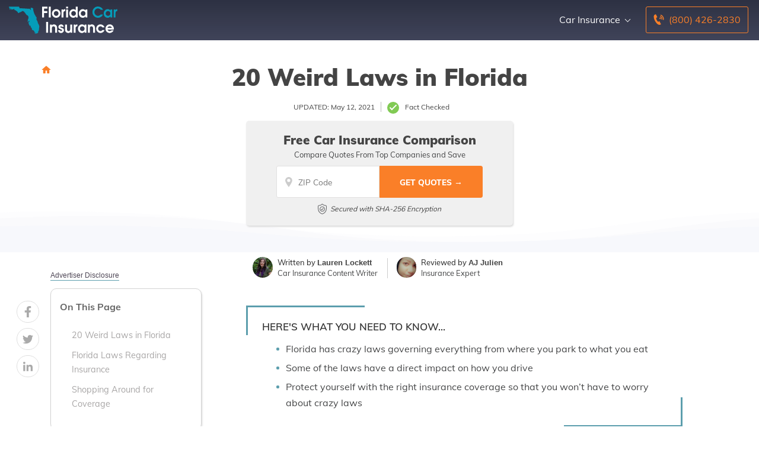

--- FILE ---
content_type: image/svg+xml
request_url: https://www.floridacarinsurance.com/wp-content/uploads/default_header_logo.svg
body_size: 5470
content:
<?xml version="1.0" encoding="UTF-8" standalone="no"?><!DOCTYPE svg PUBLIC "-//W3C//DTD SVG 1.1//EN" "http://www.w3.org/Graphics/SVG/1.1/DTD/svg11.dtd"><svg width="100%" height="100%" viewBox="0 0 120 30" version="1.1" xmlns="http://www.w3.org/2000/svg" xmlns:xlink="http://www.w3.org/1999/xlink" xml:space="preserve" xmlns:serif="http://www.serif.com/" style="fill-rule:evenodd;clip-rule:evenodd;stroke-linejoin:round;stroke-miterlimit:1.41421;"><g><g><g transform="matrix(1,0,0,1,-36.8348,-107.141)"><path d="M73.52,119.173l0,-11.824l6.016,0l0,2.128l-3.824,0l0,2.72l3.648,0l0,2.128l-3.648,0l0,4.848l-2.192,0Z" style="fill:#fff;fill-rule:nonzero;"/><rect x="80.976" y="107.349" width="2.128" height="11.824" style="fill:#fff;fill-rule:nonzero;"/><path d="M89.216,110.021c1.302,0.011 2.4,0.483 3.296,1.416c0.896,0.933 1.344,2.045 1.344,3.336c0,1.312 -0.464,2.421 -1.392,3.328c-0.928,0.907 -2.042,1.36 -3.344,1.36c-1.28,0 -2.381,-0.459 -3.304,-1.376c-0.922,-0.917 -1.384,-2.021 -1.384,-3.312c0,-1.333 0.467,-2.456 1.4,-3.368c0.934,-0.912 2.062,-1.368 3.384,-1.368l0,-0.016Zm-0.096,2.08c-0.064,0.011 -0.128,0.019 -0.192,0.024c-0.064,0.005 -0.128,0.013 -0.192,0.024c-0.266,0.053 -0.528,0.149 -0.784,0.288c-0.256,0.139 -0.474,0.304 -0.656,0.496c-0.245,0.245 -0.429,0.525 -0.552,0.84c-0.122,0.315 -0.184,0.648 -0.184,1c0,0.715 0.246,1.331 0.736,1.848c0.491,0.517 1.099,0.776 1.824,0.776c0.758,0 1.382,-0.251 1.872,-0.754c0.491,-0.503 0.736,-1.129 0.736,-1.878c0,-0.727 -0.25,-1.353 -0.752,-1.878c-0.501,-0.524 -1.12,-0.786 -1.856,-0.786Z" style="fill:#fff;fill-rule:nonzero;"/><path d="M95.056,119.173l0,-8.864l1.936,0l0,0.8l0.032,0c0.235,-0.363 0.502,-0.632 0.8,-0.808c0.299,-0.176 0.667,-0.264 1.104,-0.264l0.16,-0.016l0,2.064c-0.074,0.011 -0.149,0.019 -0.224,0.024c-0.074,0.005 -0.149,0.019 -0.224,0.04c-0.149,0.032 -0.298,0.077 -0.448,0.136c-0.149,0.059 -0.282,0.136 -0.4,0.232c-0.266,0.213 -0.434,0.461 -0.504,0.744c-0.069,0.283 -0.104,0.584 -0.104,0.904l0,5.008l-2.128,0Z" style="fill:#fff;fill-rule:nonzero;"/><path d="M100.176,119.173l0,-8.864l2.128,0l0,8.864l-2.128,0Zm0,-9.888l0,-1.936l2.128,0l0,1.936l-2.128,0Z" style="fill:#fff;fill-rule:nonzero;"/><path d="M112.96,107.349l0,11.824l-1.952,0l0,-1.2l-0.032,0c-0.298,0.48 -0.706,0.845 -1.224,1.096c-0.517,0.251 -1.058,0.381 -1.624,0.392l-0.096,0c-0.65,0 -1.248,-0.133 -1.792,-0.4c-0.544,-0.267 -1.013,-0.624 -1.408,-1.072c-0.373,-0.437 -0.666,-0.933 -0.88,-1.488c-0.213,-0.555 -0.32,-1.125 -0.32,-1.712c0,-0.597 0.102,-1.176 0.304,-1.736c0.203,-0.56 0.502,-1.064 0.896,-1.512c0.374,-0.416 0.827,-0.76 1.36,-1.032c0.534,-0.272 1.088,-0.424 1.664,-0.456c0.043,-0.011 0.083,-0.016 0.12,-0.016l0.248,0c0.491,0.021 0.968,0.133 1.432,0.336c0.464,0.203 0.856,0.491 1.176,0.864l0,-3.888l2.128,0Zm-1.984,7.376c0,-0.725 -0.261,-1.341 -0.784,-1.848c-0.522,-0.507 -1.146,-0.76 -1.872,-0.76c-0.682,0 -1.28,0.259 -1.792,0.776c-0.512,0.517 -0.768,1.117 -0.768,1.8c0,0.736 0.246,1.371 0.736,1.904c0.491,0.533 1.11,0.8 1.856,0.8c0.736,0 1.358,-0.261 1.864,-0.784c0.507,-0.523 0.76,-1.147 0.76,-1.872l0,-0.016Z" style="fill:#fff;fill-rule:nonzero;"/><path d="M123.552,110.309l0,8.864l-1.952,0l0,-1.2l-0.032,0c-0.266,0.384 -0.618,0.699 -1.056,0.944c-0.437,0.245 -0.89,0.411 -1.36,0.496c-0.096,0.011 -0.194,0.021 -0.296,0.032c-0.101,0.011 -0.2,0.016 -0.296,0.016c-0.682,0 -1.301,-0.131 -1.856,-0.392c-0.554,-0.261 -1.024,-0.621 -1.408,-1.08c-0.352,-0.427 -0.624,-0.917 -0.816,-1.472c-0.192,-0.555 -0.288,-1.141 -0.288,-1.76c0,-0.619 0.088,-1.189 0.264,-1.712c0.176,-0.523 0.467,-1.013 0.872,-1.472c0.448,-0.523 0.947,-0.909 1.496,-1.16c0.55,-0.251 1.15,-0.376 1.8,-0.376c0.608,0 1.168,0.131 1.68,0.392c0.512,0.261 0.944,0.643 1.296,1.144l0,-1.264l1.952,0Zm-2.016,4.416c0,-0.736 -0.237,-1.357 -0.712,-1.864c-0.474,-0.507 -1.09,-0.755 -1.848,-0.744c-0.778,-0.011 -1.416,0.245 -1.912,0.768c-0.496,0.523 -0.744,1.173 -0.744,1.952c0,0.725 0.259,1.336 0.776,1.832c0.518,0.496 1.134,0.739 1.848,0.728c0.768,0.011 1.392,-0.24 1.872,-0.752c0.48,-0.512 0.72,-1.147 0.72,-1.904l0,-0.016Z" style="fill:#fff;fill-rule:nonzero;"/><path d="M138.304,115.957l2.544,0c-0.448,1.067 -1.178,1.915 -2.192,2.544c-1.013,0.629 -2.085,0.949 -3.216,0.96l-0.08,0c-1.696,0 -3.141,-0.611 -4.336,-1.832c-1.194,-1.221 -1.792,-2.675 -1.792,-4.36c0,-1.675 0.6,-3.115 1.8,-4.32c1.2,-1.205 2.622,-1.808 4.264,-1.808c1.184,0 2.302,0.323 3.352,0.968c1.051,0.645 1.806,1.523 2.264,2.632l-2.496,-0.016c-0.362,-0.437 -0.821,-0.789 -1.376,-1.056c-0.554,-0.267 -1.13,-0.4 -1.728,-0.4c-1.077,0 -1.994,0.403 -2.752,1.208c-0.757,0.805 -1.136,1.763 -1.136,2.872c0,1.045 0.387,1.973 1.16,2.784c0.774,0.811 1.688,1.216 2.744,1.216c0.587,0 1.131,-0.123 1.632,-0.368c0.502,-0.245 0.95,-0.581 1.344,-1.008l0,-0.016Z" style="fill:#059cb9;fill-rule:nonzero;"/><path d="M151.072,110.309l0,8.864l-1.952,0l0,-1.2l-0.032,0c-0.266,0.384 -0.618,0.699 -1.056,0.944c-0.437,0.245 -0.89,0.411 -1.36,0.496c-0.096,0.011 -0.194,0.021 -0.296,0.032c-0.101,0.011 -0.2,0.016 -0.296,0.016c-0.682,0 -1.301,-0.131 -1.856,-0.392c-0.554,-0.261 -1.024,-0.621 -1.408,-1.08c-0.352,-0.427 -0.624,-0.917 -0.816,-1.472c-0.192,-0.555 -0.288,-1.141 -0.288,-1.76c0,-0.619 0.088,-1.189 0.264,-1.712c0.176,-0.523 0.467,-1.013 0.872,-1.472c0.448,-0.523 0.947,-0.909 1.496,-1.16c0.55,-0.251 1.15,-0.376 1.8,-0.376c0.608,0 1.168,0.131 1.68,0.392c0.512,0.261 0.944,0.643 1.296,1.144l0,-1.264l1.952,0Zm-2.016,4.416c0,-0.736 -0.237,-1.357 -0.712,-1.864c-0.474,-0.507 -1.09,-0.755 -1.848,-0.744c-0.778,-0.011 -1.416,0.245 -1.912,0.768c-0.496,0.523 -0.744,1.173 -0.744,1.952c0,0.725 0.259,1.336 0.776,1.832c0.518,0.496 1.134,0.739 1.848,0.728c0.768,0.011 1.392,-0.24 1.872,-0.752c0.48,-0.512 0.72,-1.147 0.72,-1.904l0,-0.016Z" style="fill:#059cb9;fill-rule:nonzero;"/><path d="M152.656,119.173l0,-8.864l1.936,0l0,0.8l0.032,0c0.235,-0.363 0.502,-0.632 0.8,-0.808c0.299,-0.176 0.667,-0.264 1.104,-0.264l0.16,-0.016l0,2.064c-0.074,0.011 -0.149,0.019 -0.224,0.024c-0.074,0.005 -0.149,0.019 -0.224,0.04c-0.149,0.032 -0.298,0.077 -0.448,0.136c-0.149,0.059 -0.282,0.136 -0.4,0.232c-0.266,0.213 -0.434,0.461 -0.504,0.744c-0.069,0.283 -0.104,0.584 -0.104,0.904l0,5.008l-2.128,0Z" style="fill:#059cb9;fill-rule:nonzero;"/><rect x="78" y="124.029" width="2.192" height="11.824" style="fill:#fff;fill-rule:nonzero;"/><path d="M82.256,135.853l0,-8.864l1.968,0l0,0.816l0.032,0c0.246,-0.331 0.568,-0.587 0.968,-0.768c0.4,-0.181 0.819,-0.288 1.256,-0.32l0.32,0c0.043,0 0.086,0.005 0.128,0.016c0.427,0.032 0.84,0.144 1.24,0.336c0.4,0.192 0.744,0.443 1.032,0.752c0.043,0.043 0.083,0.083 0.12,0.12c0.038,0.037 0.072,0.083 0.104,0.136c0.342,0.48 0.544,0.992 0.608,1.536c0.064,0.544 0.096,1.099 0.096,1.664l0,4.576l-2.128,0l0,-4.176c0,-0.128 0,-0.267 0,-0.416c0,-0.149 -0.005,-0.299 -0.016,-0.448c-0.021,-0.235 -0.058,-0.461 -0.112,-0.68c-0.053,-0.219 -0.133,-0.419 -0.24,-0.6c-0.138,-0.213 -0.328,-0.384 -0.568,-0.512c-0.24,-0.128 -0.488,-0.203 -0.744,-0.224l-0.2,0c-0.037,0 -0.077,0.005 -0.12,0.016c-0.245,0.032 -0.485,0.115 -0.72,0.248c-0.234,0.133 -0.416,0.307 -0.544,0.52c-0.106,0.171 -0.186,0.371 -0.24,0.6c-0.053,0.229 -0.085,0.461 -0.096,0.696c-0.01,0.139 -0.016,0.277 -0.016,0.416l0,4.56l-2.128,0Z" style="fill:#fff;fill-rule:nonzero;"/><path d="M97.472,129.421l-2.08,0c-0.032,-0.203 -0.125,-0.357 -0.28,-0.464c-0.154,-0.107 -0.333,-0.16 -0.536,-0.16c-0.234,0 -0.432,0.061 -0.592,0.184c-0.16,0.123 -0.24,0.307 -0.24,0.552c0,0.011 0,0.016 0,0.016c-0.01,0.203 0.064,0.36 0.224,0.472c0.16,0.112 0.331,0.2 0.512,0.264c0.086,0.021 0.168,0.043 0.248,0.064c0.08,0.021 0.152,0.043 0.216,0.064c0.715,0.213 1.355,0.493 1.92,0.84c0.566,0.347 0.848,0.963 0.848,1.848c0,0.416 -0.074,0.803 -0.224,1.16c-0.149,0.357 -0.373,0.68 -0.672,0.968c-0.234,0.213 -0.509,0.395 -0.824,0.544c-0.314,0.149 -0.637,0.256 -0.968,0.32c-0.085,0.011 -0.17,0.021 -0.256,0.032c-0.085,0.011 -0.17,0.016 -0.256,0.016c-0.906,0 -1.661,-0.283 -2.264,-0.848c-0.602,-0.565 -0.92,-1.301 -0.952,-2.208l2.176,0c0.054,0.288 0.176,0.528 0.368,0.72c0.192,0.192 0.443,0.288 0.752,0.288c0.256,0 0.486,-0.072 0.688,-0.216c0.203,-0.144 0.304,-0.355 0.304,-0.632c0,-0.267 -0.098,-0.473 -0.296,-0.617c-0.197,-0.144 -0.418,-0.259 -0.664,-0.345c-0.096,-0.043 -0.189,-0.077 -0.28,-0.104c-0.09,-0.027 -0.178,-0.056 -0.264,-0.088c-0.074,-0.022 -0.144,-0.043 -0.208,-0.064c-0.064,-0.022 -0.128,-0.043 -0.192,-0.065c-0.117,-0.042 -0.229,-0.085 -0.336,-0.128c-0.106,-0.043 -0.213,-0.091 -0.32,-0.144c-0.085,-0.043 -0.173,-0.094 -0.264,-0.153c-0.09,-0.058 -0.184,-0.131 -0.28,-0.216c-0.288,-0.246 -0.504,-0.524 -0.648,-0.834c-0.144,-0.311 -0.216,-0.653 -0.216,-1.027c0,-0.823 0.304,-1.486 0.912,-1.989c0.608,-0.503 1.302,-0.754 2.08,-0.754c0.736,0 1.398,0.263 1.984,0.788c0.587,0.524 0.88,1.163 0.88,1.916Z" style="fill:#fff;fill-rule:nonzero;"/><path d="M104.656,126.989l2.128,0l0,8.864l-1.952,0l0,-0.944l-0.032,0c-0.224,0.437 -0.533,0.752 -0.928,0.944c-0.394,0.192 -0.837,0.288 -1.328,0.288c-0.522,0 -1.026,-0.099 -1.512,-0.296c-0.485,-0.197 -0.914,-0.504 -1.288,-0.92c-0.394,-0.427 -0.634,-0.877 -0.72,-1.352c-0.085,-0.475 -0.128,-0.995 -0.128,-1.56l0,-5.024l2.128,0l0,4.352c0,0.139 0.003,0.28 0.008,0.424c0.006,0.144 0.014,0.291 0.024,0.44c0.022,0.171 0.051,0.339 0.088,0.504c0.038,0.165 0.088,0.317 0.152,0.456c0.15,0.288 0.358,0.512 0.624,0.672c0.267,0.16 0.566,0.24 0.896,0.24c0.715,0 1.19,-0.237 1.424,-0.712c0.235,-0.475 0.368,-0.995 0.4,-1.56c0.011,-0.075 0.016,-0.149 0.016,-0.224c0,-0.075 0,-0.149 0,-0.224l0,-4.368Z" style="fill:#fff;fill-rule:nonzero;"/><path d="M108.496,135.853l0,-8.864l1.936,0l0,0.8l0.032,0c0.235,-0.363 0.502,-0.632 0.8,-0.808c0.299,-0.176 0.667,-0.264 1.104,-0.264l0.16,-0.016l0,2.064c-0.074,0.011 -0.149,0.019 -0.224,0.024c-0.074,0.005 -0.149,0.019 -0.224,0.04c-0.149,0.032 -0.298,0.077 -0.448,0.136c-0.149,0.059 -0.282,0.136 -0.4,0.232c-0.266,0.213 -0.434,0.461 -0.504,0.744c-0.069,0.283 -0.104,0.584 -0.104,0.904l0,5.008l-2.128,0Z" style="fill:#fff;fill-rule:nonzero;"/><path d="M122.592,126.989l0,8.864l-1.952,0l0,-1.2l-0.032,0c-0.266,0.384 -0.618,0.699 -1.056,0.944c-0.437,0.245 -0.89,0.411 -1.36,0.496c-0.096,0.011 -0.194,0.021 -0.296,0.032c-0.101,0.011 -0.2,0.016 -0.296,0.016c-0.682,0 -1.301,-0.131 -1.856,-0.392c-0.554,-0.261 -1.024,-0.621 -1.408,-1.08c-0.352,-0.427 -0.624,-0.917 -0.816,-1.472c-0.192,-0.555 -0.288,-1.141 -0.288,-1.76c0,-0.619 0.088,-1.189 0.264,-1.712c0.176,-0.523 0.467,-1.013 0.872,-1.472c0.448,-0.523 0.947,-0.909 1.496,-1.16c0.55,-0.251 1.15,-0.376 1.8,-0.376c0.608,0 1.168,0.131 1.68,0.392c0.512,0.261 0.944,0.643 1.296,1.144l0,-1.264l1.952,0Zm-2.016,4.416c0,-0.736 -0.237,-1.357 -0.712,-1.864c-0.474,-0.507 -1.09,-0.755 -1.848,-0.744c-0.778,-0.011 -1.416,0.245 -1.912,0.768c-0.496,0.523 -0.744,1.173 -0.744,1.952c0,0.725 0.259,1.336 0.776,1.832c0.518,0.496 1.134,0.739 1.848,0.728c0.768,0.011 1.392,-0.24 1.872,-0.752c0.48,-0.512 0.72,-1.147 0.72,-1.904l0,-0.016Z" style="fill:#fff;fill-rule:nonzero;"/><path d="M124.176,135.853l0,-8.864l1.968,0l0,0.816l0.032,0c0.246,-0.331 0.568,-0.587 0.968,-0.768c0.4,-0.181 0.819,-0.288 1.256,-0.32l0.32,0c0.043,0 0.086,0.005 0.128,0.016c0.427,0.032 0.84,0.144 1.24,0.336c0.4,0.192 0.744,0.443 1.032,0.752c0.043,0.043 0.083,0.083 0.12,0.12c0.038,0.037 0.072,0.083 0.104,0.136c0.342,0.48 0.544,0.992 0.608,1.536c0.064,0.544 0.096,1.099 0.096,1.664l0,4.576l-2.128,0l0,-4.176c0,-0.128 0,-0.267 0,-0.416c0,-0.149 -0.005,-0.299 -0.016,-0.448c-0.021,-0.235 -0.058,-0.461 -0.112,-0.68c-0.053,-0.219 -0.133,-0.419 -0.24,-0.6c-0.138,-0.213 -0.328,-0.384 -0.568,-0.512c-0.24,-0.128 -0.488,-0.203 -0.744,-0.224l-0.2,0c-0.037,0 -0.077,0.005 -0.12,0.016c-0.245,0.032 -0.485,0.115 -0.72,0.248c-0.234,0.133 -0.416,0.307 -0.544,0.52c-0.106,0.171 -0.186,0.371 -0.24,0.6c-0.053,0.229 -0.085,0.461 -0.096,0.696c-0.01,0.139 -0.016,0.277 -0.016,0.416l0,4.56l-2.128,0Z" style="fill:#fff;fill-rule:nonzero;"/><path d="M140.128,132.973l2.4,0c-0.288,0.949 -0.848,1.715 -1.68,2.296c-0.832,0.581 -1.738,0.872 -2.72,0.872c-0.042,0 -0.09,0 -0.144,0c-0.053,0 -0.101,-0.005 -0.144,-0.016c-0.554,-0.032 -1.096,-0.16 -1.624,-0.384c-0.528,-0.224 -0.989,-0.528 -1.384,-0.912c-0.48,-0.459 -0.84,-0.987 -1.08,-1.584c-0.24,-0.597 -0.36,-1.221 -0.36,-1.872c0,-1.301 0.464,-2.403 1.392,-3.304c0.928,-0.901 2.038,-1.352 3.328,-1.352c0.982,0 1.896,0.299 2.744,0.896c0.848,0.597 1.406,1.376 1.672,2.336l-2.4,-0.016c-0.234,-0.384 -0.52,-0.669 -0.856,-0.856c-0.336,-0.187 -0.733,-0.28 -1.192,-0.28c-0.757,0 -1.373,0.251 -1.848,0.752c-0.474,0.501 -0.712,1.12 -0.712,1.856c0,0.779 0.251,1.419 0.752,1.92c0.502,0.501 1.142,0.752 1.92,0.752c0.395,0 0.766,-0.099 1.112,-0.296c0.347,-0.197 0.622,-0.461 0.824,-0.792l0,-0.016Z" style="fill:#fff;fill-rule:nonzero;"/><path d="M152.768,132.365l-6.88,0c0.16,0.523 0.456,0.939 0.888,1.248c0.432,0.309 0.915,0.464 1.448,0.464c0.406,0 0.787,-0.069 1.144,-0.208c0.358,-0.139 0.638,-0.325 0.84,-0.56l2.352,-0.016c-0.266,0.8 -0.808,1.475 -1.624,2.024c-0.816,0.549 -1.693,0.824 -2.632,0.824c-1.29,0 -2.392,-0.451 -3.304,-1.352c-0.912,-0.901 -1.368,-1.997 -1.368,-3.288c0,-1.312 0.454,-2.437 1.36,-3.376c0.907,-0.939 2.022,-1.408 3.344,-1.408c1.27,0 2.344,0.465 3.224,1.396c0.88,0.931 1.32,2.013 1.32,3.247c0,0.138 -0.008,0.274 -0.024,0.407c-0.016,0.133 -0.034,0.263 -0.056,0.391c-0.01,0.042 -0.018,0.08 -0.024,0.112c-0.005,0.031 -0.008,0.063 -0.008,0.095Zm-6.912,-1.888l4.88,0c-0.17,-0.523 -0.48,-0.933 -0.928,-1.232c-0.448,-0.299 -0.944,-0.448 -1.488,-0.448l-0.128,0c-0.512,0.032 -0.992,0.198 -1.44,0.499c-0.448,0.302 -0.746,0.695 -0.896,1.181Z" style="fill:#fff;fill-rule:nonzero;"/></g></g><path d="M11.212,0.239c0.026,0.096 0.052,0.192 0.078,0.288c0.013,0.05 0.027,0.101 0.054,0.145c0.029,0.048 0.074,0.086 0.11,0.13c0.16,0.191 0.155,0.469 0.12,0.716c-0.004,0.025 -0.008,0.053 0.004,0.076c0.016,0.031 0.058,0.046 0.069,0.075c0.045,0.118 0.177,0.179 0.303,0.186l4.869,0.284c0.409,0.024 0.818,0.048 1.227,0.072c1.448,0.084 2.726,0.226 4.176,0.253c0.241,0.005 0.482,0.009 0.722,0.014c0.081,0.002 0.164,0.004 0.236,0.04c0.112,0.057 0.17,0.184 0.195,0.307c0.025,0.123 0.025,0.251 0.061,0.371c0.086,0.279 0.387,0.473 0.676,0.438c0.054,-0.007 0.111,-0.023 0.143,-0.066c0.042,-0.056 0.03,-0.133 0.017,-0.201c-0.101,-0.505 -0.16,-1.017 -0.176,-1.531c-0.002,-0.065 -0.003,-0.132 0.023,-0.191c0.028,-0.064 0.085,-0.111 0.139,-0.155c0.097,-0.079 0.2,-0.16 0.324,-0.178c0.096,-0.014 0.193,0.013 0.287,0.039c0.544,0.156 1.085,0.326 1.62,0.51c0.106,0.036 0.22,0.08 0.274,0.177c0.037,0.065 0.039,0.143 0.041,0.218c0.03,0.948 0.154,1.894 0.37,2.818c0.018,0.074 0.047,0.001 0.075,0.071c0.112,0.28 0.169,0.577 0.243,0.869c0.197,0.779 0.513,1.522 0.828,2.262c0.084,0.198 0.169,0.397 0.276,0.584c0.1,0.174 0.219,0.337 0.33,0.504c0.316,0.477 0.57,0.991 0.86,1.484c0.226,0.384 0.542,0.723 0.77,1.104c0.126,0.21 0.177,0.579 0.106,0.815c-0.063,0.21 -0.163,0.409 -0.21,0.624c-0.119,0.539 0.103,1.096 0.388,1.569c0.284,0.473 0.639,0.912 0.827,1.431c0.207,0.571 0.222,1.194 0.438,1.761c0.182,0.479 0.52,0.882 0.767,1.332c0.223,0.406 0.372,0.849 0.518,1.289c0.036,0.106 0.072,0.213 0.101,0.322c0.169,0.631 0.114,1.298 0.018,1.944c-0.097,0.646 -0.235,1.29 -0.229,1.942c0.001,0.048 -0.047,-0.076 -0.009,-0.048c0.094,0.448 -0.03,0.917 -0.226,1.332c-0.195,0.415 -0.46,0.794 -0.67,1.202c-0.061,0.119 -0.119,0.25 -0.094,0.382c0.018,0.096 0.079,0.178 0.106,0.272c0.077,0.263 -0.121,0.523 -0.322,0.71c-0.377,0.35 -0.842,0.642 -1.355,0.667c-0.138,0.007 -0.277,-0.006 -0.414,0.007c-0.544,0.048 -1.057,0.484 -1.602,0.037c-0.206,-0.169 -0.278,-0.437 -0.206,-0.693c0.006,-0.024 0.017,-0.046 0.036,-0.061c0.035,-0.028 0.086,-0.021 0.127,-0.004c0.134,0.055 0.21,0.196 0.324,0.286c0.138,0.109 0.337,0.136 0.5,0.068c0.023,-0.166 -0.113,-0.315 -0.26,-0.396c-0.147,-0.081 -0.316,-0.125 -0.447,-0.229c-0.14,-0.111 -0.222,-0.278 -0.301,-0.438c-0.255,-0.52 -0.407,-0.98 -0.777,-1.425c-0.322,-0.387 -0.774,-0.662 -1.265,-0.769c-0.201,-0.044 -0.416,-0.064 -0.579,-0.189c-0.11,-0.084 -0.184,-0.207 -0.244,-0.332c-0.113,-0.237 -0.189,-0.491 -0.225,-0.751c-0.032,-0.242 -0.03,-0.489 -0.092,-0.725c-0.059,-0.226 -0.176,-0.437 -0.338,-0.606c-0.273,-0.286 -0.612,-0.277 -0.831,-0.606c-0.151,-0.228 -0.104,-0.531 -0.025,-0.792c0.08,-0.261 0.188,-0.529 0.141,-0.798c-0.015,-0.087 -0.05,-0.175 -0.117,-0.232c-0.067,-0.057 -0.173,-0.075 -0.244,-0.023c-0.023,0.088 0.002,0.18 0.006,0.27c0.005,0.091 -0.026,0.198 -0.112,0.227c-0.031,0.011 -0.065,0.009 -0.098,0.008c-0.178,-0.009 -0.369,-0.022 -0.505,-0.136c-0.105,-0.088 -0.161,-0.223 -0.241,-0.325c-0.076,-0.12 -0.152,-0.239 -0.229,-0.36c-0.131,-0.247 -0.305,-0.476 -0.424,-0.734c-0.076,-0.164 -0.127,-0.338 -0.179,-0.511c-0.08,-0.268 -0.088,-0.477 -0.167,-0.744c-0.201,-0.151 -0.422,-0.341 -0.418,-0.592c0.002,-0.139 0.076,-0.27 0.153,-0.378c0.11,-0.155 0.245,-0.291 0.399,-0.404c0.305,-0.224 0.696,-0.56 0.703,-0.981c0.002,-0.081 -0.014,-0.166 -0.067,-0.226c-0.054,-0.06 -0.154,-0.082 -0.216,-0.031c-0.111,0.091 -0.024,0.318 -0.15,0.387c-0.072,0.039 -0.164,-0.011 -0.206,-0.08c-0.043,-0.07 -0.052,-0.153 -0.076,-0.231c-0.079,-0.254 -0.334,-0.442 -0.6,-0.443c-0.02,0 -0.041,0.002 -0.058,0.014c-0.069,0.05 0.052,0.17 0.003,0.24c0.133,-0.007 0.248,0.105 0.29,0.231c0.043,0.126 0.029,0.263 0.015,0.396c-0.01,0.093 -0.02,0.187 -0.03,0.28c-0.012,0.112 -0.055,0.254 -0.167,0.259c-0.048,0.002 -0.091,-0.025 -0.131,-0.052c-0.364,-0.242 -0.869,-0.642 -0.639,-1.136c0.06,-0.13 0.164,-0.237 0.213,-0.371c0.085,-0.233 -0.008,-0.494 0.035,-0.737c0.022,-0.129 0.083,-0.249 0.141,-0.366c0.235,-0.476 0.45,-0.979 0.464,-1.509c0.009,-0.324 -0.032,-0.633 0.02,-0.955c0.042,-0.256 0.067,-0.519 -0.037,-0.765c-0.109,-0.258 -0.342,-0.45 -0.437,-0.714c-0.04,-0.11 -0.055,-0.231 -0.11,-0.335c-0.112,-0.21 -0.361,-0.304 -0.595,-0.353c-0.233,-0.048 -0.482,-0.073 -0.677,-0.21c-0.223,-0.155 -0.331,-0.424 -0.455,-0.665c-0.129,-0.252 -0.281,-0.399 -0.522,-0.538c-0.186,-0.107 -0.373,-0.224 -0.456,-0.433c-0.098,-0.251 -0.05,-0.567 -0.236,-0.761c-0.094,-0.098 -0.229,-0.143 -0.347,-0.209c-0.199,-0.11 -0.36,-0.288 -0.451,-0.496c-0.062,-0.143 -0.092,-0.3 -0.177,-0.431c-0.181,-0.276 -0.545,-0.351 -0.818,-0.536c-0.092,-0.062 -0.174,-0.137 -0.266,-0.199c-0.474,-0.32 -1.103,-0.231 -1.666,-0.13c-0.086,0.016 -0.176,0.033 -0.245,0.088c-0.119,0.096 -0.054,0.26 -0.045,0.388c0,0.001 0.001,0.002 0.001,0.003c0.141,0.093 0.096,0.305 -0.064,0.334c-0.134,0.025 -0.265,-0.041 -0.401,-0.053c-0.24,-0.021 -0.457,0.126 -0.662,0.253c-0.44,0.271 -0.921,0.474 -1.421,0.6c-0.122,0.03 -0.249,0.058 -0.346,0.137c-0.056,0.045 -0.098,0.102 -0.13,0.166c-0.092,0.186 -0.314,0.269 -0.514,0.212c-0.103,-0.03 -0.205,-0.063 -0.305,-0.099c-0.061,-0.022 -0.124,-0.047 -0.168,-0.095c-0.051,-0.057 -0.067,-0.136 -0.085,-0.21c-0.067,-0.277 -0.08,-0.372 -0.259,-0.594c0.033,-0.163 -0.109,-0.305 -0.237,-0.411c-1.175,-0.977 -2.405,-1.981 -3.898,-2.328c-0.075,-0.017 -0.137,-0.081 -0.135,-0.158c0.004,-0.126 0.16,-0.144 0.275,-0.133c0.101,0.01 0.203,0.02 0.304,0.03c0.207,0.02 0.306,-0.258 0.127,-0.364c-0.002,-0.001 -0.003,-0.001 -0.004,-0.002c-0.142,-0.082 -0.311,-0.1 -0.474,-0.098c-0.29,0.004 -0.58,0.066 -0.848,0.182c-0.203,0.087 -0.395,0.229 -0.607,0.294c-0.189,0.058 -0.41,0.061 -0.607,0.091c-0.447,0.067 -0.898,0.14 -1.35,0.109c-0.048,-0.003 -0.088,-0.039 -0.097,-0.087c0,0 0,-0.001 0,-0.002c-0.01,-0.057 0.027,-0.11 0.083,-0.122c0.183,-0.038 0.375,-0.13 0.485,-0.275c0.046,-0.061 0.386,-0.672 -0.301,-0.289c-0.106,-0.04 -0.139,-0.053 -0.246,-0.093l-0.241,-0.722c-0.085,-0.062 -0.147,-0.107 -0.232,-0.169c-0.39,0.016 0.385,0.985 -0.011,1.505c-0.11,0.145 -0.279,0.212 -0.462,0.233c-0.198,0.023 -0.376,-0.137 -0.353,-0.335c0.009,-0.077 0.004,-0.153 -0.026,-0.225c-0.031,-0.075 -0.086,-0.138 -0.123,-0.21c-0.171,-0.334 0.079,-0.722 0.316,-1.014c-0.209,0.257 -0.825,-0.496 -0.895,-0.622c-0.164,-0.298 -0.201,-0.46 -0.069,-0.704c0.057,-0.104 0.168,-0.167 0.287,-0.167c1.339,-0.002 2.707,-0.026 3.962,0c1.59,0.034 3.181,0.058 4.771,0.084c0.143,0.002 2.084,-0.058 2.112,0.049Z" style="fill:#059cb9;fill-rule:nonzero;"/></g></svg>

--- FILE ---
content_type: image/svg+xml
request_url: https://www.floridacarinsurance.com/wp-content/themes/aiorg/img/shield-big.svg
body_size: 264
content:
<svg viewBox="0 0 35 41" xmlns="http://www.w3.org/2000/svg" fill-rule="evenodd" clip-rule="evenodd" stroke-linejoin="round" stroke-miterlimit="1.414"><g fill="#626365" fill-rule="nonzero"><path d="M34.874 11.123v-.032a52.787 52.787 0 01-.04-1.273C34.802 7.56 33 5.686 30.742 5.558c-4.709-.256-8.36-1.794-11.476-4.837l-.024-.024a2.626 2.626 0 00-3.563 0l-.032.024C12.532 3.764 8.888 5.302 4.171 5.566A4.34 4.34 0 00.079 9.818c-.008.465-.016.881-.04 1.273v.072c-.088 4.805-.208 10.786 1.794 16.216C2.93 30.365 4.604 32.96 6.79 35.09c2.491 2.427 5.75 4.356 9.689 5.734.128.048.264.08.4.111.192.041.384.057.577.057.193 0 .384-.016.576-.057.137-.023.272-.063.4-.111 3.94-1.378 7.199-3.308 9.682-5.734 2.187-2.138 3.852-4.732 4.957-7.719 2.003-5.437 1.891-11.428 1.803-16.248zm-4.06 15.423c-2.114 5.726-6.423 9.657-13.173 12.012-.024.008-.048.017-.08.024a.456.456 0 01-.208 0l-.072-.024C10.523 36.204 6.206 32.272 4.1 26.546c-1.842-5.005-1.738-10.498-1.65-15.343v-.024c.016-.416.032-.849.04-1.329a1.935 1.935 0 011.818-1.89c2.667-.152 5.013-.665 7.167-1.578s4.06-2.194 5.838-3.924a.213.213 0 01.296 0c1.777 1.729 3.691 3.011 5.838 3.924 2.154.913 4.5 1.425 7.167 1.578a1.928 1.928 0 011.817 1.89c.008.48.016.921.04 1.329.089 4.861.193 10.354-1.657 15.367z"/><path d="M17.457 10.282c-5.638 0-10.218 4.58-10.218 10.218s4.58 10.218 10.218 10.218 10.218-4.58 10.218-10.218c0-5.629-4.58-10.218-10.218-10.218zm0 18.033c-4.308 0-7.815-3.507-7.815-7.815s3.507-7.815 7.815-7.815c4.309 0 7.815 3.507 7.815 7.815 0 4.309-3.506 7.815-7.815 7.815z"/><path d="M20.396 17.329l-4.749 4.749-1.29-1.29a1.195 1.195 0 00-1.698 0 1.195 1.195 0 000 1.698l2.138 2.138c.232.232.544.353.849.353.304 0 .616-.12.849-.353l5.598-5.598a1.192 1.192 0 000-1.697 1.192 1.192 0 00-1.697 0z"/></g></svg>


--- FILE ---
content_type: image/svg+xml
request_url: https://www.floridacarinsurance.com/wp-content/uploads/sticky_header_logo.svg
body_size: 5499
content:
<?xml version="1.0" encoding="UTF-8" standalone="no"?><!DOCTYPE svg PUBLIC "-//W3C//DTD SVG 1.1//EN" "http://www.w3.org/Graphics/SVG/1.1/DTD/svg11.dtd"><svg width="100%" height="100%" viewBox="0 0 120 30" version="1.1" xmlns="http://www.w3.org/2000/svg" xmlns:xlink="http://www.w3.org/1999/xlink" xml:space="preserve" xmlns:serif="http://www.serif.com/" style="fill-rule:evenodd;clip-rule:evenodd;stroke-linejoin:round;stroke-miterlimit:1.41421;"><g><g><g><g transform="matrix(1,0,0,1,-36.8348,-107.141)"><path d="M73.52,119.173l0,-11.824l6.016,0l0,2.128l-3.824,0l0,2.72l3.648,0l0,2.128l-3.648,0l0,4.848l-2.192,0Z" style="fill:#0a030b;fill-rule:nonzero;"/><rect x="80.976" y="107.349" width="2.128" height="11.824" style="fill:#0a030b;fill-rule:nonzero;"/><path d="M89.216,110.021c1.302,0.011 2.4,0.483 3.296,1.416c0.896,0.933 1.344,2.045 1.344,3.336c0,1.312 -0.464,2.421 -1.392,3.328c-0.928,0.907 -2.042,1.36 -3.344,1.36c-1.28,0 -2.381,-0.459 -3.304,-1.376c-0.922,-0.917 -1.384,-2.021 -1.384,-3.312c0,-1.333 0.467,-2.456 1.4,-3.368c0.934,-0.912 2.062,-1.368 3.384,-1.368l0,-0.016Zm-0.096,2.08c-0.064,0.011 -0.128,0.019 -0.192,0.024c-0.064,0.005 -0.128,0.013 -0.192,0.024c-0.266,0.053 -0.528,0.149 -0.784,0.288c-0.256,0.139 -0.474,0.304 -0.656,0.496c-0.245,0.245 -0.429,0.525 -0.552,0.84c-0.122,0.315 -0.184,0.648 -0.184,1c0,0.715 0.246,1.331 0.736,1.848c0.491,0.517 1.099,0.776 1.824,0.776c0.758,0 1.382,-0.251 1.872,-0.754c0.491,-0.503 0.736,-1.129 0.736,-1.878c0,-0.727 -0.25,-1.353 -0.752,-1.878c-0.501,-0.524 -1.12,-0.786 -1.856,-0.786Z" style="fill:#0a030b;fill-rule:nonzero;"/><path d="M95.056,119.173l0,-8.864l1.936,0l0,0.8l0.032,0c0.235,-0.363 0.502,-0.632 0.8,-0.808c0.299,-0.176 0.667,-0.264 1.104,-0.264l0.16,-0.016l0,2.064c-0.074,0.011 -0.149,0.019 -0.224,0.024c-0.074,0.005 -0.149,0.019 -0.224,0.04c-0.149,0.032 -0.298,0.077 -0.448,0.136c-0.149,0.059 -0.282,0.136 -0.4,0.232c-0.266,0.213 -0.434,0.461 -0.504,0.744c-0.069,0.283 -0.104,0.584 -0.104,0.904l0,5.008l-2.128,0Z" style="fill:#0a030b;fill-rule:nonzero;"/><path d="M100.176,119.173l0,-8.864l2.128,0l0,8.864l-2.128,0Zm0,-9.888l0,-1.936l2.128,0l0,1.936l-2.128,0Z" style="fill:#0a030b;fill-rule:nonzero;"/><path d="M112.96,107.349l0,11.824l-1.952,0l0,-1.2l-0.032,0c-0.298,0.48 -0.706,0.845 -1.224,1.096c-0.517,0.251 -1.058,0.381 -1.624,0.392l-0.096,0c-0.65,0 -1.248,-0.133 -1.792,-0.4c-0.544,-0.267 -1.013,-0.624 -1.408,-1.072c-0.373,-0.437 -0.666,-0.933 -0.88,-1.488c-0.213,-0.555 -0.32,-1.125 -0.32,-1.712c0,-0.597 0.102,-1.176 0.304,-1.736c0.203,-0.56 0.502,-1.064 0.896,-1.512c0.374,-0.416 0.827,-0.76 1.36,-1.032c0.534,-0.272 1.088,-0.424 1.664,-0.456c0.043,-0.011 0.083,-0.016 0.12,-0.016l0.248,0c0.491,0.021 0.968,0.133 1.432,0.336c0.464,0.203 0.856,0.491 1.176,0.864l0,-3.888l2.128,0Zm-1.984,7.376c0,-0.725 -0.261,-1.341 -0.784,-1.848c-0.522,-0.507 -1.146,-0.76 -1.872,-0.76c-0.682,0 -1.28,0.259 -1.792,0.776c-0.512,0.517 -0.768,1.117 -0.768,1.8c0,0.736 0.246,1.371 0.736,1.904c0.491,0.533 1.11,0.8 1.856,0.8c0.736,0 1.358,-0.261 1.864,-0.784c0.507,-0.523 0.76,-1.147 0.76,-1.872l0,-0.016Z" style="fill:#0a030b;fill-rule:nonzero;"/><path d="M123.552,110.309l0,8.864l-1.952,0l0,-1.2l-0.032,0c-0.266,0.384 -0.618,0.699 -1.056,0.944c-0.437,0.245 -0.89,0.411 -1.36,0.496c-0.096,0.011 -0.194,0.021 -0.296,0.032c-0.101,0.011 -0.2,0.016 -0.296,0.016c-0.682,0 -1.301,-0.131 -1.856,-0.392c-0.554,-0.261 -1.024,-0.621 -1.408,-1.08c-0.352,-0.427 -0.624,-0.917 -0.816,-1.472c-0.192,-0.555 -0.288,-1.141 -0.288,-1.76c0,-0.619 0.088,-1.189 0.264,-1.712c0.176,-0.523 0.467,-1.013 0.872,-1.472c0.448,-0.523 0.947,-0.909 1.496,-1.16c0.55,-0.251 1.15,-0.376 1.8,-0.376c0.608,0 1.168,0.131 1.68,0.392c0.512,0.261 0.944,0.643 1.296,1.144l0,-1.264l1.952,0Zm-2.016,4.416c0,-0.736 -0.237,-1.357 -0.712,-1.864c-0.474,-0.507 -1.09,-0.755 -1.848,-0.744c-0.778,-0.011 -1.416,0.245 -1.912,0.768c-0.496,0.523 -0.744,1.173 -0.744,1.952c0,0.725 0.259,1.336 0.776,1.832c0.518,0.496 1.134,0.739 1.848,0.728c0.768,0.011 1.392,-0.24 1.872,-0.752c0.48,-0.512 0.72,-1.147 0.72,-1.904l0,-0.016Z" style="fill:#0a030b;fill-rule:nonzero;"/><path d="M138.304,115.957l2.544,0c-0.448,1.067 -1.178,1.915 -2.192,2.544c-1.013,0.629 -2.085,0.949 -3.216,0.96l-0.08,0c-1.696,0 -3.141,-0.611 -4.336,-1.832c-1.194,-1.221 -1.792,-2.675 -1.792,-4.36c0,-1.675 0.6,-3.115 1.8,-4.32c1.2,-1.205 2.622,-1.808 4.264,-1.808c1.184,0 2.302,0.323 3.352,0.968c1.051,0.645 1.806,1.523 2.264,2.632l-2.496,-0.016c-0.362,-0.437 -0.821,-0.789 -1.376,-1.056c-0.554,-0.267 -1.13,-0.4 -1.728,-0.4c-1.077,0 -1.994,0.403 -2.752,1.208c-0.757,0.805 -1.136,1.763 -1.136,2.872c0,1.045 0.387,1.973 1.16,2.784c0.774,0.811 1.688,1.216 2.744,1.216c0.587,0 1.131,-0.123 1.632,-0.368c0.502,-0.245 0.95,-0.581 1.344,-1.008l0,-0.016Z" style="fill:#059cb9;fill-rule:nonzero;"/><path d="M151.072,110.309l0,8.864l-1.952,0l0,-1.2l-0.032,0c-0.266,0.384 -0.618,0.699 -1.056,0.944c-0.437,0.245 -0.89,0.411 -1.36,0.496c-0.096,0.011 -0.194,0.021 -0.296,0.032c-0.101,0.011 -0.2,0.016 -0.296,0.016c-0.682,0 -1.301,-0.131 -1.856,-0.392c-0.554,-0.261 -1.024,-0.621 -1.408,-1.08c-0.352,-0.427 -0.624,-0.917 -0.816,-1.472c-0.192,-0.555 -0.288,-1.141 -0.288,-1.76c0,-0.619 0.088,-1.189 0.264,-1.712c0.176,-0.523 0.467,-1.013 0.872,-1.472c0.448,-0.523 0.947,-0.909 1.496,-1.16c0.55,-0.251 1.15,-0.376 1.8,-0.376c0.608,0 1.168,0.131 1.68,0.392c0.512,0.261 0.944,0.643 1.296,1.144l0,-1.264l1.952,0Zm-2.016,4.416c0,-0.736 -0.237,-1.357 -0.712,-1.864c-0.474,-0.507 -1.09,-0.755 -1.848,-0.744c-0.778,-0.011 -1.416,0.245 -1.912,0.768c-0.496,0.523 -0.744,1.173 -0.744,1.952c0,0.725 0.259,1.336 0.776,1.832c0.518,0.496 1.134,0.739 1.848,0.728c0.768,0.011 1.392,-0.24 1.872,-0.752c0.48,-0.512 0.72,-1.147 0.72,-1.904l0,-0.016Z" style="fill:#059cb9;fill-rule:nonzero;"/><path d="M152.656,119.173l0,-8.864l1.936,0l0,0.8l0.032,0c0.235,-0.363 0.502,-0.632 0.8,-0.808c0.299,-0.176 0.667,-0.264 1.104,-0.264l0.16,-0.016l0,2.064c-0.074,0.011 -0.149,0.019 -0.224,0.024c-0.074,0.005 -0.149,0.019 -0.224,0.04c-0.149,0.032 -0.298,0.077 -0.448,0.136c-0.149,0.059 -0.282,0.136 -0.4,0.232c-0.266,0.213 -0.434,0.461 -0.504,0.744c-0.069,0.283 -0.104,0.584 -0.104,0.904l0,5.008l-2.128,0Z" style="fill:#059cb9;fill-rule:nonzero;"/><rect x="78" y="124.029" width="2.192" height="11.824" style="fill:#0a030b;fill-rule:nonzero;"/><path d="M82.256,135.853l0,-8.864l1.968,0l0,0.816l0.032,0c0.246,-0.331 0.568,-0.587 0.968,-0.768c0.4,-0.181 0.819,-0.288 1.256,-0.32l0.32,0c0.043,0 0.086,0.005 0.128,0.016c0.427,0.032 0.84,0.144 1.24,0.336c0.4,0.192 0.744,0.443 1.032,0.752c0.043,0.043 0.083,0.083 0.12,0.12c0.038,0.037 0.072,0.083 0.104,0.136c0.342,0.48 0.544,0.992 0.608,1.536c0.064,0.544 0.096,1.099 0.096,1.664l0,4.576l-2.128,0l0,-4.176c0,-0.128 0,-0.267 0,-0.416c0,-0.149 -0.005,-0.299 -0.016,-0.448c-0.021,-0.235 -0.058,-0.461 -0.112,-0.68c-0.053,-0.219 -0.133,-0.419 -0.24,-0.6c-0.138,-0.213 -0.328,-0.384 -0.568,-0.512c-0.24,-0.128 -0.488,-0.203 -0.744,-0.224l-0.2,0c-0.037,0 -0.077,0.005 -0.12,0.016c-0.245,0.032 -0.485,0.115 -0.72,0.248c-0.234,0.133 -0.416,0.307 -0.544,0.52c-0.106,0.171 -0.186,0.371 -0.24,0.6c-0.053,0.229 -0.085,0.461 -0.096,0.696c-0.01,0.139 -0.016,0.277 -0.016,0.416l0,4.56l-2.128,0Z" style="fill:#0a030b;fill-rule:nonzero;"/><path d="M97.472,129.421l-2.08,0c-0.032,-0.203 -0.125,-0.357 -0.28,-0.464c-0.154,-0.107 -0.333,-0.16 -0.536,-0.16c-0.234,0 -0.432,0.061 -0.592,0.184c-0.16,0.123 -0.24,0.307 -0.24,0.552c0,0.011 0,0.016 0,0.016c-0.01,0.203 0.064,0.36 0.224,0.472c0.16,0.112 0.331,0.2 0.512,0.264c0.086,0.021 0.168,0.043 0.248,0.064c0.08,0.021 0.152,0.043 0.216,0.064c0.715,0.213 1.355,0.493 1.92,0.84c0.566,0.347 0.848,0.963 0.848,1.848c0,0.416 -0.074,0.803 -0.224,1.16c-0.149,0.357 -0.373,0.68 -0.672,0.968c-0.234,0.213 -0.509,0.395 -0.824,0.544c-0.314,0.149 -0.637,0.256 -0.968,0.32c-0.085,0.011 -0.17,0.021 -0.256,0.032c-0.085,0.011 -0.17,0.016 -0.256,0.016c-0.906,0 -1.661,-0.283 -2.264,-0.848c-0.602,-0.565 -0.92,-1.301 -0.952,-2.208l2.176,0c0.054,0.288 0.176,0.528 0.368,0.72c0.192,0.192 0.443,0.288 0.752,0.288c0.256,0 0.486,-0.072 0.688,-0.216c0.203,-0.144 0.304,-0.355 0.304,-0.632c0,-0.267 -0.098,-0.473 -0.296,-0.617c-0.197,-0.144 -0.418,-0.259 -0.664,-0.345c-0.096,-0.043 -0.189,-0.077 -0.28,-0.104c-0.09,-0.027 -0.178,-0.056 -0.264,-0.088c-0.074,-0.022 -0.144,-0.043 -0.208,-0.064c-0.064,-0.022 -0.128,-0.043 -0.192,-0.065c-0.117,-0.042 -0.229,-0.085 -0.336,-0.128c-0.106,-0.043 -0.213,-0.091 -0.32,-0.144c-0.085,-0.043 -0.173,-0.094 -0.264,-0.153c-0.09,-0.058 -0.184,-0.131 -0.28,-0.216c-0.288,-0.246 -0.504,-0.524 -0.648,-0.834c-0.144,-0.311 -0.216,-0.653 -0.216,-1.027c0,-0.823 0.304,-1.486 0.912,-1.989c0.608,-0.503 1.302,-0.754 2.08,-0.754c0.736,0 1.398,0.263 1.984,0.788c0.587,0.524 0.88,1.163 0.88,1.916Z" style="fill:#0a030b;fill-rule:nonzero;"/><path d="M104.656,126.989l2.128,0l0,8.864l-1.952,0l0,-0.944l-0.032,0c-0.224,0.437 -0.533,0.752 -0.928,0.944c-0.394,0.192 -0.837,0.288 -1.328,0.288c-0.522,0 -1.026,-0.099 -1.512,-0.296c-0.485,-0.197 -0.914,-0.504 -1.288,-0.92c-0.394,-0.427 -0.634,-0.877 -0.72,-1.352c-0.085,-0.475 -0.128,-0.995 -0.128,-1.56l0,-5.024l2.128,0l0,4.352c0,0.139 0.003,0.28 0.008,0.424c0.006,0.144 0.014,0.291 0.024,0.44c0.022,0.171 0.051,0.339 0.088,0.504c0.038,0.165 0.088,0.317 0.152,0.456c0.15,0.288 0.358,0.512 0.624,0.672c0.267,0.16 0.566,0.24 0.896,0.24c0.715,0 1.19,-0.237 1.424,-0.712c0.235,-0.475 0.368,-0.995 0.4,-1.56c0.011,-0.075 0.016,-0.149 0.016,-0.224c0,-0.075 0,-0.149 0,-0.224l0,-4.368Z" style="fill:#0a030b;fill-rule:nonzero;"/><path d="M108.496,135.853l0,-8.864l1.936,0l0,0.8l0.032,0c0.235,-0.363 0.502,-0.632 0.8,-0.808c0.299,-0.176 0.667,-0.264 1.104,-0.264l0.16,-0.016l0,2.064c-0.074,0.011 -0.149,0.019 -0.224,0.024c-0.074,0.005 -0.149,0.019 -0.224,0.04c-0.149,0.032 -0.298,0.077 -0.448,0.136c-0.149,0.059 -0.282,0.136 -0.4,0.232c-0.266,0.213 -0.434,0.461 -0.504,0.744c-0.069,0.283 -0.104,0.584 -0.104,0.904l0,5.008l-2.128,0Z" style="fill:#0a030b;fill-rule:nonzero;"/><path d="M122.592,126.989l0,8.864l-1.952,0l0,-1.2l-0.032,0c-0.266,0.384 -0.618,0.699 -1.056,0.944c-0.437,0.245 -0.89,0.411 -1.36,0.496c-0.096,0.011 -0.194,0.021 -0.296,0.032c-0.101,0.011 -0.2,0.016 -0.296,0.016c-0.682,0 -1.301,-0.131 -1.856,-0.392c-0.554,-0.261 -1.024,-0.621 -1.408,-1.08c-0.352,-0.427 -0.624,-0.917 -0.816,-1.472c-0.192,-0.555 -0.288,-1.141 -0.288,-1.76c0,-0.619 0.088,-1.189 0.264,-1.712c0.176,-0.523 0.467,-1.013 0.872,-1.472c0.448,-0.523 0.947,-0.909 1.496,-1.16c0.55,-0.251 1.15,-0.376 1.8,-0.376c0.608,0 1.168,0.131 1.68,0.392c0.512,0.261 0.944,0.643 1.296,1.144l0,-1.264l1.952,0Zm-2.016,4.416c0,-0.736 -0.237,-1.357 -0.712,-1.864c-0.474,-0.507 -1.09,-0.755 -1.848,-0.744c-0.778,-0.011 -1.416,0.245 -1.912,0.768c-0.496,0.523 -0.744,1.173 -0.744,1.952c0,0.725 0.259,1.336 0.776,1.832c0.518,0.496 1.134,0.739 1.848,0.728c0.768,0.011 1.392,-0.24 1.872,-0.752c0.48,-0.512 0.72,-1.147 0.72,-1.904l0,-0.016Z" style="fill:#0a030b;fill-rule:nonzero;"/><path d="M124.176,135.853l0,-8.864l1.968,0l0,0.816l0.032,0c0.246,-0.331 0.568,-0.587 0.968,-0.768c0.4,-0.181 0.819,-0.288 1.256,-0.32l0.32,0c0.043,0 0.086,0.005 0.128,0.016c0.427,0.032 0.84,0.144 1.24,0.336c0.4,0.192 0.744,0.443 1.032,0.752c0.043,0.043 0.083,0.083 0.12,0.12c0.038,0.037 0.072,0.083 0.104,0.136c0.342,0.48 0.544,0.992 0.608,1.536c0.064,0.544 0.096,1.099 0.096,1.664l0,4.576l-2.128,0l0,-4.176c0,-0.128 0,-0.267 0,-0.416c0,-0.149 -0.005,-0.299 -0.016,-0.448c-0.021,-0.235 -0.058,-0.461 -0.112,-0.68c-0.053,-0.219 -0.133,-0.419 -0.24,-0.6c-0.138,-0.213 -0.328,-0.384 -0.568,-0.512c-0.24,-0.128 -0.488,-0.203 -0.744,-0.224l-0.2,0c-0.037,0 -0.077,0.005 -0.12,0.016c-0.245,0.032 -0.485,0.115 -0.72,0.248c-0.234,0.133 -0.416,0.307 -0.544,0.52c-0.106,0.171 -0.186,0.371 -0.24,0.6c-0.053,0.229 -0.085,0.461 -0.096,0.696c-0.01,0.139 -0.016,0.277 -0.016,0.416l0,4.56l-2.128,0Z" style="fill:#0a030b;fill-rule:nonzero;"/><path d="M140.128,132.973l2.4,0c-0.288,0.949 -0.848,1.715 -1.68,2.296c-0.832,0.581 -1.738,0.872 -2.72,0.872c-0.042,0 -0.09,0 -0.144,0c-0.053,0 -0.101,-0.005 -0.144,-0.016c-0.554,-0.032 -1.096,-0.16 -1.624,-0.384c-0.528,-0.224 -0.989,-0.528 -1.384,-0.912c-0.48,-0.459 -0.84,-0.987 -1.08,-1.584c-0.24,-0.597 -0.36,-1.221 -0.36,-1.872c0,-1.301 0.464,-2.403 1.392,-3.304c0.928,-0.901 2.038,-1.352 3.328,-1.352c0.982,0 1.896,0.299 2.744,0.896c0.848,0.597 1.406,1.376 1.672,2.336l-2.4,-0.016c-0.234,-0.384 -0.52,-0.669 -0.856,-0.856c-0.336,-0.187 -0.733,-0.28 -1.192,-0.28c-0.757,0 -1.373,0.251 -1.848,0.752c-0.474,0.501 -0.712,1.12 -0.712,1.856c0,0.779 0.251,1.419 0.752,1.92c0.502,0.501 1.142,0.752 1.92,0.752c0.395,0 0.766,-0.099 1.112,-0.296c0.347,-0.197 0.622,-0.461 0.824,-0.792l0,-0.016Z" style="fill:#0a030b;fill-rule:nonzero;"/><path d="M152.768,132.365l-6.88,0c0.16,0.523 0.456,0.939 0.888,1.248c0.432,0.309 0.915,0.464 1.448,0.464c0.406,0 0.787,-0.069 1.144,-0.208c0.358,-0.139 0.638,-0.325 0.84,-0.56l2.352,-0.016c-0.266,0.8 -0.808,1.475 -1.624,2.024c-0.816,0.549 -1.693,0.824 -2.632,0.824c-1.29,0 -2.392,-0.451 -3.304,-1.352c-0.912,-0.901 -1.368,-1.997 -1.368,-3.288c0,-1.312 0.454,-2.437 1.36,-3.376c0.907,-0.939 2.022,-1.408 3.344,-1.408c1.27,0 2.344,0.465 3.224,1.396c0.88,0.931 1.32,2.013 1.32,3.247c0,0.138 -0.008,0.274 -0.024,0.407c-0.016,0.133 -0.034,0.263 -0.056,0.391c-0.01,0.042 -0.018,0.08 -0.024,0.112c-0.005,0.031 -0.008,0.063 -0.008,0.095Zm-6.912,-1.888l4.88,0c-0.17,-0.523 -0.48,-0.933 -0.928,-1.232c-0.448,-0.299 -0.944,-0.448 -1.488,-0.448l-0.128,0c-0.512,0.032 -0.992,0.198 -1.44,0.499c-0.448,0.302 -0.746,0.695 -0.896,1.181Z" style="fill:#0a030b;fill-rule:nonzero;"/></g></g></g><path d="M11.212,0.239c0.026,0.096 0.052,0.192 0.078,0.288c0.013,0.05 0.027,0.101 0.054,0.145c0.029,0.048 0.074,0.086 0.11,0.13c0.16,0.191 0.155,0.469 0.12,0.716c-0.004,0.025 -0.008,0.053 0.004,0.076c0.016,0.031 0.058,0.046 0.069,0.075c0.045,0.118 0.177,0.179 0.303,0.186l4.869,0.284c0.409,0.024 0.818,0.048 1.227,0.072c1.448,0.084 2.726,0.226 4.176,0.253c0.241,0.005 0.482,0.009 0.722,0.014c0.081,0.002 0.164,0.004 0.236,0.04c0.112,0.057 0.17,0.184 0.195,0.307c0.025,0.123 0.025,0.251 0.061,0.371c0.086,0.279 0.387,0.473 0.676,0.438c0.054,-0.007 0.111,-0.023 0.143,-0.066c0.042,-0.056 0.03,-0.133 0.017,-0.201c-0.101,-0.505 -0.16,-1.017 -0.176,-1.531c-0.002,-0.065 -0.003,-0.132 0.023,-0.191c0.028,-0.064 0.085,-0.111 0.139,-0.155c0.097,-0.079 0.2,-0.16 0.324,-0.178c0.096,-0.014 0.193,0.013 0.287,0.039c0.544,0.156 1.085,0.326 1.62,0.51c0.106,0.036 0.22,0.08 0.274,0.177c0.037,0.065 0.039,0.143 0.041,0.218c0.03,0.948 0.154,1.894 0.37,2.818c0.018,0.074 0.047,0.001 0.075,0.071c0.112,0.28 0.169,0.577 0.243,0.869c0.197,0.779 0.513,1.522 0.828,2.262c0.084,0.198 0.169,0.397 0.276,0.584c0.1,0.174 0.219,0.337 0.33,0.504c0.316,0.477 0.57,0.991 0.86,1.484c0.226,0.384 0.542,0.723 0.77,1.104c0.126,0.21 0.177,0.579 0.106,0.815c-0.063,0.21 -0.163,0.409 -0.21,0.624c-0.119,0.539 0.103,1.096 0.388,1.569c0.284,0.473 0.639,0.912 0.827,1.431c0.207,0.571 0.222,1.194 0.438,1.761c0.182,0.479 0.52,0.882 0.767,1.332c0.223,0.406 0.372,0.849 0.518,1.289c0.036,0.106 0.072,0.213 0.101,0.322c0.169,0.631 0.114,1.298 0.018,1.944c-0.097,0.646 -0.235,1.29 -0.229,1.942c0.001,0.048 -0.047,-0.076 -0.009,-0.048c0.094,0.448 -0.03,0.917 -0.226,1.332c-0.195,0.415 -0.46,0.794 -0.67,1.202c-0.061,0.119 -0.119,0.25 -0.094,0.382c0.018,0.096 0.079,0.178 0.106,0.272c0.077,0.263 -0.121,0.523 -0.322,0.71c-0.377,0.35 -0.842,0.642 -1.355,0.667c-0.138,0.007 -0.277,-0.006 -0.414,0.007c-0.544,0.048 -1.057,0.484 -1.602,0.037c-0.206,-0.169 -0.278,-0.437 -0.206,-0.693c0.006,-0.024 0.017,-0.046 0.036,-0.061c0.035,-0.028 0.086,-0.021 0.127,-0.004c0.134,0.055 0.21,0.196 0.324,0.286c0.138,0.109 0.337,0.136 0.5,0.068c0.023,-0.166 -0.113,-0.315 -0.26,-0.396c-0.147,-0.081 -0.316,-0.125 -0.447,-0.229c-0.14,-0.111 -0.222,-0.278 -0.301,-0.438c-0.255,-0.52 -0.407,-0.98 -0.777,-1.425c-0.322,-0.387 -0.774,-0.662 -1.265,-0.769c-0.201,-0.044 -0.416,-0.064 -0.579,-0.189c-0.11,-0.084 -0.184,-0.207 -0.244,-0.332c-0.113,-0.237 -0.189,-0.491 -0.225,-0.751c-0.032,-0.242 -0.03,-0.489 -0.092,-0.725c-0.059,-0.226 -0.176,-0.437 -0.338,-0.606c-0.273,-0.286 -0.612,-0.277 -0.831,-0.606c-0.151,-0.228 -0.104,-0.531 -0.025,-0.792c0.08,-0.261 0.188,-0.529 0.141,-0.798c-0.015,-0.087 -0.05,-0.175 -0.117,-0.232c-0.067,-0.057 -0.173,-0.075 -0.244,-0.023c-0.023,0.088 0.002,0.18 0.006,0.27c0.005,0.091 -0.026,0.198 -0.112,0.227c-0.031,0.011 -0.065,0.009 -0.098,0.008c-0.178,-0.009 -0.369,-0.022 -0.505,-0.136c-0.105,-0.088 -0.161,-0.223 -0.241,-0.325c-0.076,-0.12 -0.152,-0.239 -0.229,-0.36c-0.131,-0.247 -0.305,-0.476 -0.424,-0.734c-0.076,-0.164 -0.127,-0.338 -0.179,-0.511c-0.08,-0.268 -0.088,-0.477 -0.167,-0.744c-0.201,-0.151 -0.422,-0.341 -0.418,-0.592c0.002,-0.139 0.076,-0.27 0.153,-0.378c0.11,-0.155 0.245,-0.291 0.399,-0.404c0.305,-0.224 0.696,-0.56 0.703,-0.981c0.002,-0.081 -0.014,-0.166 -0.067,-0.226c-0.054,-0.06 -0.154,-0.082 -0.216,-0.031c-0.111,0.091 -0.024,0.318 -0.15,0.387c-0.072,0.039 -0.164,-0.011 -0.206,-0.08c-0.043,-0.07 -0.052,-0.153 -0.076,-0.231c-0.079,-0.254 -0.334,-0.442 -0.6,-0.443c-0.02,0 -0.041,0.002 -0.058,0.014c-0.069,0.05 0.052,0.17 0.003,0.24c0.133,-0.007 0.248,0.105 0.29,0.231c0.043,0.126 0.029,0.263 0.015,0.396c-0.01,0.093 -0.02,0.187 -0.03,0.28c-0.012,0.112 -0.055,0.254 -0.167,0.259c-0.048,0.002 -0.091,-0.025 -0.131,-0.052c-0.364,-0.242 -0.869,-0.642 -0.639,-1.136c0.06,-0.13 0.164,-0.237 0.213,-0.371c0.085,-0.233 -0.008,-0.494 0.035,-0.737c0.022,-0.129 0.083,-0.249 0.141,-0.366c0.235,-0.476 0.45,-0.979 0.464,-1.509c0.009,-0.324 -0.032,-0.633 0.02,-0.955c0.042,-0.256 0.067,-0.519 -0.037,-0.765c-0.109,-0.258 -0.342,-0.45 -0.437,-0.714c-0.04,-0.11 -0.055,-0.231 -0.11,-0.335c-0.112,-0.21 -0.361,-0.304 -0.595,-0.353c-0.233,-0.048 -0.482,-0.073 -0.677,-0.21c-0.223,-0.155 -0.331,-0.424 -0.455,-0.665c-0.129,-0.252 -0.281,-0.399 -0.522,-0.538c-0.186,-0.107 -0.373,-0.224 -0.456,-0.433c-0.098,-0.251 -0.05,-0.567 -0.236,-0.761c-0.094,-0.098 -0.229,-0.143 -0.347,-0.209c-0.199,-0.11 -0.36,-0.288 -0.451,-0.496c-0.062,-0.143 -0.092,-0.3 -0.177,-0.431c-0.181,-0.276 -0.545,-0.351 -0.818,-0.536c-0.092,-0.062 -0.174,-0.137 -0.266,-0.199c-0.474,-0.32 -1.103,-0.231 -1.666,-0.13c-0.086,0.016 -0.176,0.033 -0.245,0.088c-0.119,0.096 -0.054,0.26 -0.045,0.388c0,0.001 0.001,0.002 0.001,0.003c0.141,0.093 0.096,0.305 -0.064,0.334c-0.134,0.025 -0.265,-0.041 -0.401,-0.053c-0.24,-0.021 -0.457,0.126 -0.662,0.253c-0.44,0.271 -0.921,0.474 -1.421,0.6c-0.122,0.03 -0.249,0.058 -0.346,0.137c-0.056,0.045 -0.098,0.102 -0.13,0.166c-0.092,0.186 -0.314,0.269 -0.514,0.212c-0.103,-0.03 -0.205,-0.063 -0.305,-0.099c-0.061,-0.022 -0.124,-0.047 -0.168,-0.095c-0.051,-0.057 -0.067,-0.136 -0.085,-0.21c-0.067,-0.277 -0.08,-0.372 -0.259,-0.594c0.033,-0.163 -0.109,-0.305 -0.237,-0.411c-1.175,-0.977 -2.405,-1.981 -3.898,-2.328c-0.075,-0.017 -0.137,-0.081 -0.135,-0.158c0.004,-0.126 0.16,-0.144 0.275,-0.133c0.101,0.01 0.203,0.02 0.304,0.03c0.207,0.02 0.306,-0.258 0.127,-0.364c-0.002,-0.001 -0.003,-0.001 -0.004,-0.002c-0.142,-0.082 -0.311,-0.1 -0.474,-0.098c-0.29,0.004 -0.58,0.066 -0.848,0.182c-0.203,0.087 -0.395,0.229 -0.607,0.294c-0.189,0.058 -0.41,0.061 -0.607,0.091c-0.447,0.067 -0.898,0.14 -1.35,0.109c-0.048,-0.003 -0.088,-0.039 -0.097,-0.087c0,0 0,-0.001 0,-0.002c-0.01,-0.057 0.027,-0.11 0.083,-0.122c0.183,-0.038 0.375,-0.13 0.485,-0.275c0.046,-0.061 0.386,-0.672 -0.301,-0.289c-0.106,-0.04 -0.139,-0.053 -0.246,-0.093l-0.241,-0.722c-0.085,-0.062 -0.147,-0.107 -0.232,-0.169c-0.39,0.016 0.385,0.985 -0.011,1.505c-0.11,0.145 -0.279,0.212 -0.462,0.233c-0.198,0.023 -0.376,-0.137 -0.353,-0.335c0.009,-0.077 0.004,-0.153 -0.026,-0.225c-0.031,-0.075 -0.086,-0.138 -0.123,-0.21c-0.171,-0.334 0.079,-0.722 0.316,-1.014c-0.209,0.257 -0.825,-0.496 -0.895,-0.622c-0.164,-0.298 -0.201,-0.46 -0.069,-0.704c0.057,-0.104 0.168,-0.167 0.287,-0.167c1.339,-0.002 2.707,-0.026 3.962,0c1.59,0.034 3.181,0.058 4.771,0.084c0.143,0.002 2.084,-0.058 2.112,0.049Z" style="fill:#059cb9;fill-rule:nonzero;"/></g></svg>